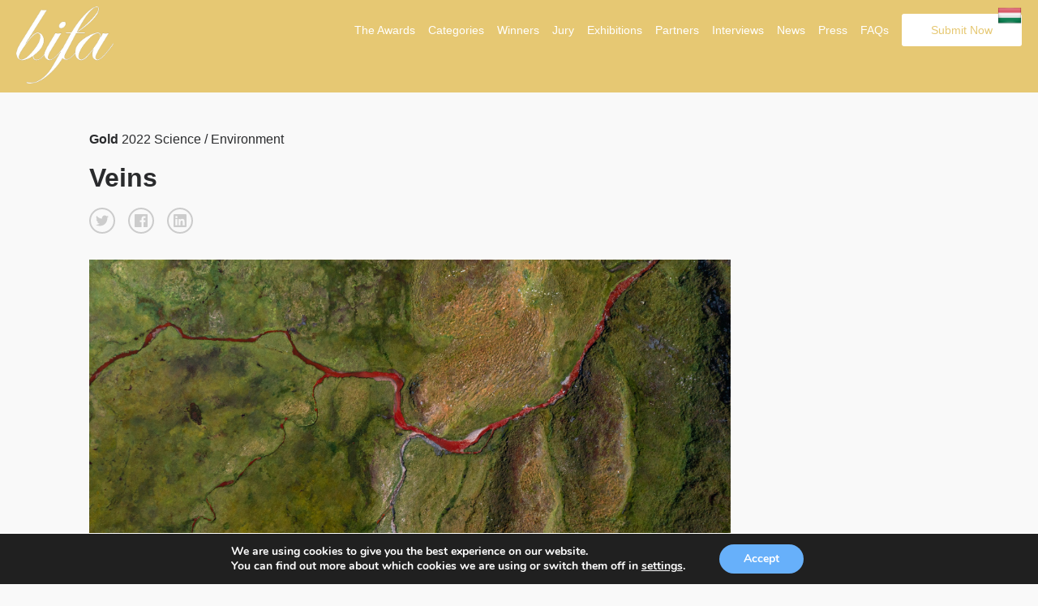

--- FILE ---
content_type: text/html; charset=UTF-8
request_url: https://budapestfotoawards.com/winners/country/2022/93-26040-22/?id=1718826353/?id=1720962125
body_size: 10178
content:

<!doctype html>
<html lang="en-US">
	<head>
		
		<!-- Global site tag (gtag.js) - Google Analytics -->
		<script async src="https://www.googletagmanager.com/gtag/js?id=UA-213188777-1"></script>
		<script>
		  window.dataLayer = window.dataLayer || [];
		  function gtag(){dataLayer.push(arguments);}
		  gtag('js', new Date());

		  gtag('config', 'UA-213188777-1');
		</script>

		
		<meta charset="utf-8">
		<link rel="alternate" href="https://budapestfotoawards.com" hreflang="en"/>
		<title>Gold Winner - Veins - Single Winner</title>
		<meta name="viewport" content="width=device-width, initial-scale=1">
		
				<meta name="description" content="The mission of the Budapest International Foto Awards is to recognize, reward and promotes talented photographers from around the world and exhibit their winning works in a gallery in Budapest." />
				
				<meta name="keywords" content="photography, photo awards, photography competition,  photography contest, photo contest, mifa, tifa, bifa, photo competition, budapest, hungary, cash prize, awards, trophy, foto, photo" />
		
		<meta property="og:url" content="https://budapestfotoawards.com/winners/country/2022/93-26040-22/?id=1718826353/?id=1720962125/?id=1769023971" />

        <meta property="og:image" content="https://s3.eu-west-3.amazonaws.com/budapestfotoawards/uploads/104140/93-26040-22/thumb/be3f2e5c65891d74dbf5af9a72aea7dc.jpg" />
        <meta property="og:title" content="Gold Winner - Veins "/>
        <meta property="og:description" content="While hiking in the Swiss Alps, I noticed a small river, rather hidden from view, that had a bright red color. I immediately went to look, and indeed the river was red. However, the color was not given by the water, which was perfectly transparent, but by the bottom of the river, covered with red algae, which made the scene impressive and somehow disturbing. I took a few pictures with the camera, but I immediately thought about how it would make that scene from above. So, I pulled the drone out of my backpack and took a few photos with it as well."/>
        <meta name="twitter:title" content="Gold Winner - Veins">
        <meta name="twitter:card" content="While hiking in the Swiss Alps, I noticed a small river, rather hidden from view, that had a bright red color. I immediately went to look, and indeed the river was red. However, the color was not given by the water, which was perfectly transparent, but by the bottom of the river, covered with red algae, which made the scene impressive and somehow disturbing. I took a few pictures with the camera, but I immediately thought about how it would make that scene from above. So, I pulled the drone out of my backpack and took a few photos with it as well."> 	

		<meta name='robots' content='max-image-preview:large' />
	<style>img:is([sizes="auto" i], [sizes^="auto," i]) { contain-intrinsic-size: 3000px 1500px }</style>
	<link rel='stylesheet' id='custom-styles-css' href='https://budapestfotoawards.com/wp/wp-content/themes/faculty/css/theme.css?ver=6.8.3' type='text/css' media='all' />
<link rel='stylesheet' id='sbi_styles-css' href='https://budapestfotoawards.com/wp/wp-content/plugins/instagram-feed/css/sbi-styles.min.css?ver=6.10.0' type='text/css' media='all' />
<link rel='stylesheet' id='wp-block-library-css' href='https://budapestfotoawards.com/wp/wp-includes/css/dist/block-library/style.min.css?ver=6.8.3' type='text/css' media='all' />
<style id='classic-theme-styles-inline-css' type='text/css'>
/*! This file is auto-generated */
.wp-block-button__link{color:#fff;background-color:#32373c;border-radius:9999px;box-shadow:none;text-decoration:none;padding:calc(.667em + 2px) calc(1.333em + 2px);font-size:1.125em}.wp-block-file__button{background:#32373c;color:#fff;text-decoration:none}
</style>
<style id='global-styles-inline-css' type='text/css'>
:root{--wp--preset--aspect-ratio--square: 1;--wp--preset--aspect-ratio--4-3: 4/3;--wp--preset--aspect-ratio--3-4: 3/4;--wp--preset--aspect-ratio--3-2: 3/2;--wp--preset--aspect-ratio--2-3: 2/3;--wp--preset--aspect-ratio--16-9: 16/9;--wp--preset--aspect-ratio--9-16: 9/16;--wp--preset--color--black: #000000;--wp--preset--color--cyan-bluish-gray: #abb8c3;--wp--preset--color--white: #ffffff;--wp--preset--color--pale-pink: #f78da7;--wp--preset--color--vivid-red: #cf2e2e;--wp--preset--color--luminous-vivid-orange: #ff6900;--wp--preset--color--luminous-vivid-amber: #fcb900;--wp--preset--color--light-green-cyan: #7bdcb5;--wp--preset--color--vivid-green-cyan: #00d084;--wp--preset--color--pale-cyan-blue: #8ed1fc;--wp--preset--color--vivid-cyan-blue: #0693e3;--wp--preset--color--vivid-purple: #9b51e0;--wp--preset--gradient--vivid-cyan-blue-to-vivid-purple: linear-gradient(135deg,rgba(6,147,227,1) 0%,rgb(155,81,224) 100%);--wp--preset--gradient--light-green-cyan-to-vivid-green-cyan: linear-gradient(135deg,rgb(122,220,180) 0%,rgb(0,208,130) 100%);--wp--preset--gradient--luminous-vivid-amber-to-luminous-vivid-orange: linear-gradient(135deg,rgba(252,185,0,1) 0%,rgba(255,105,0,1) 100%);--wp--preset--gradient--luminous-vivid-orange-to-vivid-red: linear-gradient(135deg,rgba(255,105,0,1) 0%,rgb(207,46,46) 100%);--wp--preset--gradient--very-light-gray-to-cyan-bluish-gray: linear-gradient(135deg,rgb(238,238,238) 0%,rgb(169,184,195) 100%);--wp--preset--gradient--cool-to-warm-spectrum: linear-gradient(135deg,rgb(74,234,220) 0%,rgb(151,120,209) 20%,rgb(207,42,186) 40%,rgb(238,44,130) 60%,rgb(251,105,98) 80%,rgb(254,248,76) 100%);--wp--preset--gradient--blush-light-purple: linear-gradient(135deg,rgb(255,206,236) 0%,rgb(152,150,240) 100%);--wp--preset--gradient--blush-bordeaux: linear-gradient(135deg,rgb(254,205,165) 0%,rgb(254,45,45) 50%,rgb(107,0,62) 100%);--wp--preset--gradient--luminous-dusk: linear-gradient(135deg,rgb(255,203,112) 0%,rgb(199,81,192) 50%,rgb(65,88,208) 100%);--wp--preset--gradient--pale-ocean: linear-gradient(135deg,rgb(255,245,203) 0%,rgb(182,227,212) 50%,rgb(51,167,181) 100%);--wp--preset--gradient--electric-grass: linear-gradient(135deg,rgb(202,248,128) 0%,rgb(113,206,126) 100%);--wp--preset--gradient--midnight: linear-gradient(135deg,rgb(2,3,129) 0%,rgb(40,116,252) 100%);--wp--preset--font-size--small: 13px;--wp--preset--font-size--medium: 20px;--wp--preset--font-size--large: 36px;--wp--preset--font-size--x-large: 42px;--wp--preset--spacing--20: 0.44rem;--wp--preset--spacing--30: 0.67rem;--wp--preset--spacing--40: 1rem;--wp--preset--spacing--50: 1.5rem;--wp--preset--spacing--60: 2.25rem;--wp--preset--spacing--70: 3.38rem;--wp--preset--spacing--80: 5.06rem;--wp--preset--shadow--natural: 6px 6px 9px rgba(0, 0, 0, 0.2);--wp--preset--shadow--deep: 12px 12px 50px rgba(0, 0, 0, 0.4);--wp--preset--shadow--sharp: 6px 6px 0px rgba(0, 0, 0, 0.2);--wp--preset--shadow--outlined: 6px 6px 0px -3px rgba(255, 255, 255, 1), 6px 6px rgba(0, 0, 0, 1);--wp--preset--shadow--crisp: 6px 6px 0px rgba(0, 0, 0, 1);}:where(.is-layout-flex){gap: 0.5em;}:where(.is-layout-grid){gap: 0.5em;}body .is-layout-flex{display: flex;}.is-layout-flex{flex-wrap: wrap;align-items: center;}.is-layout-flex > :is(*, div){margin: 0;}body .is-layout-grid{display: grid;}.is-layout-grid > :is(*, div){margin: 0;}:where(.wp-block-columns.is-layout-flex){gap: 2em;}:where(.wp-block-columns.is-layout-grid){gap: 2em;}:where(.wp-block-post-template.is-layout-flex){gap: 1.25em;}:where(.wp-block-post-template.is-layout-grid){gap: 1.25em;}.has-black-color{color: var(--wp--preset--color--black) !important;}.has-cyan-bluish-gray-color{color: var(--wp--preset--color--cyan-bluish-gray) !important;}.has-white-color{color: var(--wp--preset--color--white) !important;}.has-pale-pink-color{color: var(--wp--preset--color--pale-pink) !important;}.has-vivid-red-color{color: var(--wp--preset--color--vivid-red) !important;}.has-luminous-vivid-orange-color{color: var(--wp--preset--color--luminous-vivid-orange) !important;}.has-luminous-vivid-amber-color{color: var(--wp--preset--color--luminous-vivid-amber) !important;}.has-light-green-cyan-color{color: var(--wp--preset--color--light-green-cyan) !important;}.has-vivid-green-cyan-color{color: var(--wp--preset--color--vivid-green-cyan) !important;}.has-pale-cyan-blue-color{color: var(--wp--preset--color--pale-cyan-blue) !important;}.has-vivid-cyan-blue-color{color: var(--wp--preset--color--vivid-cyan-blue) !important;}.has-vivid-purple-color{color: var(--wp--preset--color--vivid-purple) !important;}.has-black-background-color{background-color: var(--wp--preset--color--black) !important;}.has-cyan-bluish-gray-background-color{background-color: var(--wp--preset--color--cyan-bluish-gray) !important;}.has-white-background-color{background-color: var(--wp--preset--color--white) !important;}.has-pale-pink-background-color{background-color: var(--wp--preset--color--pale-pink) !important;}.has-vivid-red-background-color{background-color: var(--wp--preset--color--vivid-red) !important;}.has-luminous-vivid-orange-background-color{background-color: var(--wp--preset--color--luminous-vivid-orange) !important;}.has-luminous-vivid-amber-background-color{background-color: var(--wp--preset--color--luminous-vivid-amber) !important;}.has-light-green-cyan-background-color{background-color: var(--wp--preset--color--light-green-cyan) !important;}.has-vivid-green-cyan-background-color{background-color: var(--wp--preset--color--vivid-green-cyan) !important;}.has-pale-cyan-blue-background-color{background-color: var(--wp--preset--color--pale-cyan-blue) !important;}.has-vivid-cyan-blue-background-color{background-color: var(--wp--preset--color--vivid-cyan-blue) !important;}.has-vivid-purple-background-color{background-color: var(--wp--preset--color--vivid-purple) !important;}.has-black-border-color{border-color: var(--wp--preset--color--black) !important;}.has-cyan-bluish-gray-border-color{border-color: var(--wp--preset--color--cyan-bluish-gray) !important;}.has-white-border-color{border-color: var(--wp--preset--color--white) !important;}.has-pale-pink-border-color{border-color: var(--wp--preset--color--pale-pink) !important;}.has-vivid-red-border-color{border-color: var(--wp--preset--color--vivid-red) !important;}.has-luminous-vivid-orange-border-color{border-color: var(--wp--preset--color--luminous-vivid-orange) !important;}.has-luminous-vivid-amber-border-color{border-color: var(--wp--preset--color--luminous-vivid-amber) !important;}.has-light-green-cyan-border-color{border-color: var(--wp--preset--color--light-green-cyan) !important;}.has-vivid-green-cyan-border-color{border-color: var(--wp--preset--color--vivid-green-cyan) !important;}.has-pale-cyan-blue-border-color{border-color: var(--wp--preset--color--pale-cyan-blue) !important;}.has-vivid-cyan-blue-border-color{border-color: var(--wp--preset--color--vivid-cyan-blue) !important;}.has-vivid-purple-border-color{border-color: var(--wp--preset--color--vivid-purple) !important;}.has-vivid-cyan-blue-to-vivid-purple-gradient-background{background: var(--wp--preset--gradient--vivid-cyan-blue-to-vivid-purple) !important;}.has-light-green-cyan-to-vivid-green-cyan-gradient-background{background: var(--wp--preset--gradient--light-green-cyan-to-vivid-green-cyan) !important;}.has-luminous-vivid-amber-to-luminous-vivid-orange-gradient-background{background: var(--wp--preset--gradient--luminous-vivid-amber-to-luminous-vivid-orange) !important;}.has-luminous-vivid-orange-to-vivid-red-gradient-background{background: var(--wp--preset--gradient--luminous-vivid-orange-to-vivid-red) !important;}.has-very-light-gray-to-cyan-bluish-gray-gradient-background{background: var(--wp--preset--gradient--very-light-gray-to-cyan-bluish-gray) !important;}.has-cool-to-warm-spectrum-gradient-background{background: var(--wp--preset--gradient--cool-to-warm-spectrum) !important;}.has-blush-light-purple-gradient-background{background: var(--wp--preset--gradient--blush-light-purple) !important;}.has-blush-bordeaux-gradient-background{background: var(--wp--preset--gradient--blush-bordeaux) !important;}.has-luminous-dusk-gradient-background{background: var(--wp--preset--gradient--luminous-dusk) !important;}.has-pale-ocean-gradient-background{background: var(--wp--preset--gradient--pale-ocean) !important;}.has-electric-grass-gradient-background{background: var(--wp--preset--gradient--electric-grass) !important;}.has-midnight-gradient-background{background: var(--wp--preset--gradient--midnight) !important;}.has-small-font-size{font-size: var(--wp--preset--font-size--small) !important;}.has-medium-font-size{font-size: var(--wp--preset--font-size--medium) !important;}.has-large-font-size{font-size: var(--wp--preset--font-size--large) !important;}.has-x-large-font-size{font-size: var(--wp--preset--font-size--x-large) !important;}
:where(.wp-block-post-template.is-layout-flex){gap: 1.25em;}:where(.wp-block-post-template.is-layout-grid){gap: 1.25em;}
:where(.wp-block-columns.is-layout-flex){gap: 2em;}:where(.wp-block-columns.is-layout-grid){gap: 2em;}
:root :where(.wp-block-pullquote){font-size: 1.5em;line-height: 1.6;}
</style>
<link rel='stylesheet' id='wpos-magnific-style-css' href='https://budapestfotoawards.com/wp/wp-content/plugins/meta-slider-and-carousel-with-lightbox/assets/css/magnific-popup.css?ver=2.0.7' type='text/css' media='all' />
<link rel='stylesheet' id='wpos-slick-style-css' href='https://budapestfotoawards.com/wp/wp-content/plugins/meta-slider-and-carousel-with-lightbox/assets/css/slick.css?ver=2.0.7' type='text/css' media='all' />
<link rel='stylesheet' id='wp-igsp-public-css-css' href='https://budapestfotoawards.com/wp/wp-content/plugins/meta-slider-and-carousel-with-lightbox/assets/css/wp-igsp-public.css?ver=2.0.7' type='text/css' media='all' />
<link rel='stylesheet' id='photoswipe-core-css-css' href='https://budapestfotoawards.com/wp/wp-content/plugins/photoswipe-masonry/photoswipe-dist/photoswipe.css?ver=6.8.3' type='text/css' media='all' />
<link rel='stylesheet' id='pswp-skin-css' href='https://budapestfotoawards.com/wp/wp-content/plugins/photoswipe-masonry/photoswipe-dist/default-skin/default-skin.css?ver=6.8.3' type='text/css' media='all' />
<link rel='stylesheet' id='wpos-font-awesome-css' href='https://budapestfotoawards.com/wp/wp-content/plugins/slider-and-carousel-plus-widget-for-instagram/assets/css/font-awesome.min.css?ver=1.9.3' type='text/css' media='all' />
<link rel='stylesheet' id='iscwp-public-css-css' href='https://budapestfotoawards.com/wp/wp-content/plugins/slider-and-carousel-plus-widget-for-instagram/assets/css/iscwp-public.css?ver=1.9.3' type='text/css' media='all' />
<link rel='stylesheet' id='wp-smart-crop-renderer-css' href='https://budapestfotoawards.com/wp/wp-content/plugins/wp-smartcrop/css/image-renderer.css?ver=2.0.10' type='text/css' media='all' />
<link rel='stylesheet' id='benefits-css' href='https://budapestfotoawards.com/wp/wp-content/themes/faculty/css/benefits.css?ver=6.8.3' type='text/css' media='all' />
<link rel='stylesheet' id='swiper-css' href='https://budapestfotoawards.com/wp/wp-content/themes/faculty/css/swiper.min.css?ver=6.8.3' type='text/css' media='all' />
<link rel='stylesheet' id='main-style-css' href='https://budapestfotoawards.com/wp/wp-content/themes/faculty/css/main.css?ver=6.8.3' type='text/css' media='all' />
<link rel='stylesheet' id='site-style-css' href='https://budapestfotoawards.com/wp/wp-content/themes/faculty/style.css?ver=6.8.3' type='text/css' media='all' />
<link rel='stylesheet' id='jquery-lazyloadxt-spinner-css-css' href='//budapestfotoawards.com/wp/wp-content/plugins/a3-lazy-load/assets/css/jquery.lazyloadxt.spinner.css?ver=6.8.3' type='text/css' media='all' />
<link rel='stylesheet' id='moove_gdpr_frontend-css' href='https://budapestfotoawards.com/wp/wp-content/plugins/gdpr-cookie-compliance/dist/styles/gdpr-main.css?ver=5.0.9' type='text/css' media='all' />
<style id='moove_gdpr_frontend-inline-css' type='text/css'>
#moove_gdpr_cookie_modal,#moove_gdpr_cookie_info_bar,.gdpr_cookie_settings_shortcode_content{font-family:&#039;Nunito&#039;,sans-serif}#moove_gdpr_save_popup_settings_button{background-color:#373737;color:#fff}#moove_gdpr_save_popup_settings_button:hover{background-color:#000}#moove_gdpr_cookie_info_bar .moove-gdpr-info-bar-container .moove-gdpr-info-bar-content a.mgbutton,#moove_gdpr_cookie_info_bar .moove-gdpr-info-bar-container .moove-gdpr-info-bar-content button.mgbutton{background-color:#67B0FA}#moove_gdpr_cookie_modal .moove-gdpr-modal-content .moove-gdpr-modal-footer-content .moove-gdpr-button-holder a.mgbutton,#moove_gdpr_cookie_modal .moove-gdpr-modal-content .moove-gdpr-modal-footer-content .moove-gdpr-button-holder button.mgbutton,.gdpr_cookie_settings_shortcode_content .gdpr-shr-button.button-green{background-color:#67B0FA;border-color:#67B0FA}#moove_gdpr_cookie_modal .moove-gdpr-modal-content .moove-gdpr-modal-footer-content .moove-gdpr-button-holder a.mgbutton:hover,#moove_gdpr_cookie_modal .moove-gdpr-modal-content .moove-gdpr-modal-footer-content .moove-gdpr-button-holder button.mgbutton:hover,.gdpr_cookie_settings_shortcode_content .gdpr-shr-button.button-green:hover{background-color:#fff;color:#67B0FA}#moove_gdpr_cookie_modal .moove-gdpr-modal-content .moove-gdpr-modal-close i,#moove_gdpr_cookie_modal .moove-gdpr-modal-content .moove-gdpr-modal-close span.gdpr-icon{background-color:#67B0FA;border:1px solid #67B0FA}#moove_gdpr_cookie_info_bar span.moove-gdpr-infobar-allow-all.focus-g,#moove_gdpr_cookie_info_bar span.moove-gdpr-infobar-allow-all:focus,#moove_gdpr_cookie_info_bar button.moove-gdpr-infobar-allow-all.focus-g,#moove_gdpr_cookie_info_bar button.moove-gdpr-infobar-allow-all:focus,#moove_gdpr_cookie_info_bar span.moove-gdpr-infobar-reject-btn.focus-g,#moove_gdpr_cookie_info_bar span.moove-gdpr-infobar-reject-btn:focus,#moove_gdpr_cookie_info_bar button.moove-gdpr-infobar-reject-btn.focus-g,#moove_gdpr_cookie_info_bar button.moove-gdpr-infobar-reject-btn:focus,#moove_gdpr_cookie_info_bar span.change-settings-button.focus-g,#moove_gdpr_cookie_info_bar span.change-settings-button:focus,#moove_gdpr_cookie_info_bar button.change-settings-button.focus-g,#moove_gdpr_cookie_info_bar button.change-settings-button:focus{-webkit-box-shadow:0 0 1px 3px #67B0FA;-moz-box-shadow:0 0 1px 3px #67B0FA;box-shadow:0 0 1px 3px #67B0FA}#moove_gdpr_cookie_modal .moove-gdpr-modal-content .moove-gdpr-modal-close i:hover,#moove_gdpr_cookie_modal .moove-gdpr-modal-content .moove-gdpr-modal-close span.gdpr-icon:hover,#moove_gdpr_cookie_info_bar span[data-href]>u.change-settings-button{color:#67B0FA}#moove_gdpr_cookie_modal .moove-gdpr-modal-content .moove-gdpr-modal-left-content #moove-gdpr-menu li.menu-item-selected a span.gdpr-icon,#moove_gdpr_cookie_modal .moove-gdpr-modal-content .moove-gdpr-modal-left-content #moove-gdpr-menu li.menu-item-selected button span.gdpr-icon{color:inherit}#moove_gdpr_cookie_modal .moove-gdpr-modal-content .moove-gdpr-modal-left-content #moove-gdpr-menu li a span.gdpr-icon,#moove_gdpr_cookie_modal .moove-gdpr-modal-content .moove-gdpr-modal-left-content #moove-gdpr-menu li button span.gdpr-icon{color:inherit}#moove_gdpr_cookie_modal .gdpr-acc-link{line-height:0;font-size:0;color:transparent;position:absolute}#moove_gdpr_cookie_modal .moove-gdpr-modal-content .moove-gdpr-modal-close:hover i,#moove_gdpr_cookie_modal .moove-gdpr-modal-content .moove-gdpr-modal-left-content #moove-gdpr-menu li a,#moove_gdpr_cookie_modal .moove-gdpr-modal-content .moove-gdpr-modal-left-content #moove-gdpr-menu li button,#moove_gdpr_cookie_modal .moove-gdpr-modal-content .moove-gdpr-modal-left-content #moove-gdpr-menu li button i,#moove_gdpr_cookie_modal .moove-gdpr-modal-content .moove-gdpr-modal-left-content #moove-gdpr-menu li a i,#moove_gdpr_cookie_modal .moove-gdpr-modal-content .moove-gdpr-tab-main .moove-gdpr-tab-main-content a:hover,#moove_gdpr_cookie_info_bar.moove-gdpr-dark-scheme .moove-gdpr-info-bar-container .moove-gdpr-info-bar-content a.mgbutton:hover,#moove_gdpr_cookie_info_bar.moove-gdpr-dark-scheme .moove-gdpr-info-bar-container .moove-gdpr-info-bar-content button.mgbutton:hover,#moove_gdpr_cookie_info_bar.moove-gdpr-dark-scheme .moove-gdpr-info-bar-container .moove-gdpr-info-bar-content a:hover,#moove_gdpr_cookie_info_bar.moove-gdpr-dark-scheme .moove-gdpr-info-bar-container .moove-gdpr-info-bar-content button:hover,#moove_gdpr_cookie_info_bar.moove-gdpr-dark-scheme .moove-gdpr-info-bar-container .moove-gdpr-info-bar-content span.change-settings-button:hover,#moove_gdpr_cookie_info_bar.moove-gdpr-dark-scheme .moove-gdpr-info-bar-container .moove-gdpr-info-bar-content button.change-settings-button:hover,#moove_gdpr_cookie_info_bar.moove-gdpr-dark-scheme .moove-gdpr-info-bar-container .moove-gdpr-info-bar-content u.change-settings-button:hover,#moove_gdpr_cookie_info_bar span[data-href]>u.change-settings-button,#moove_gdpr_cookie_info_bar.moove-gdpr-dark-scheme .moove-gdpr-info-bar-container .moove-gdpr-info-bar-content a.mgbutton.focus-g,#moove_gdpr_cookie_info_bar.moove-gdpr-dark-scheme .moove-gdpr-info-bar-container .moove-gdpr-info-bar-content button.mgbutton.focus-g,#moove_gdpr_cookie_info_bar.moove-gdpr-dark-scheme .moove-gdpr-info-bar-container .moove-gdpr-info-bar-content a.focus-g,#moove_gdpr_cookie_info_bar.moove-gdpr-dark-scheme .moove-gdpr-info-bar-container .moove-gdpr-info-bar-content button.focus-g,#moove_gdpr_cookie_info_bar.moove-gdpr-dark-scheme .moove-gdpr-info-bar-container .moove-gdpr-info-bar-content a.mgbutton:focus,#moove_gdpr_cookie_info_bar.moove-gdpr-dark-scheme .moove-gdpr-info-bar-container .moove-gdpr-info-bar-content button.mgbutton:focus,#moove_gdpr_cookie_info_bar.moove-gdpr-dark-scheme .moove-gdpr-info-bar-container .moove-gdpr-info-bar-content a:focus,#moove_gdpr_cookie_info_bar.moove-gdpr-dark-scheme .moove-gdpr-info-bar-container .moove-gdpr-info-bar-content button:focus,#moove_gdpr_cookie_info_bar.moove-gdpr-dark-scheme .moove-gdpr-info-bar-container .moove-gdpr-info-bar-content span.change-settings-button.focus-g,span.change-settings-button:focus,button.change-settings-button.focus-g,button.change-settings-button:focus,#moove_gdpr_cookie_info_bar.moove-gdpr-dark-scheme .moove-gdpr-info-bar-container .moove-gdpr-info-bar-content u.change-settings-button.focus-g,#moove_gdpr_cookie_info_bar.moove-gdpr-dark-scheme .moove-gdpr-info-bar-container .moove-gdpr-info-bar-content u.change-settings-button:focus{color:#67B0FA}#moove_gdpr_cookie_modal .moove-gdpr-branding.focus-g span,#moove_gdpr_cookie_modal .moove-gdpr-modal-content .moove-gdpr-tab-main a.focus-g,#moove_gdpr_cookie_modal .moove-gdpr-modal-content .moove-gdpr-tab-main .gdpr-cd-details-toggle.focus-g{color:#67B0FA}#moove_gdpr_cookie_modal.gdpr_lightbox-hide{display:none}
</style>
<script type="text/javascript" src="https://budapestfotoawards.com/wp/wp-includes/js/jquery/jquery.min.js?ver=3.7.1" id="jquery-core-js"></script>
<script type="text/javascript" src="https://budapestfotoawards.com/wp/wp-includes/js/jquery/jquery-migrate.min.js?ver=3.4.1" id="jquery-migrate-js"></script>
<script type="text/javascript" src="https://budapestfotoawards.com/wp/wp-content/plugins/photoswipe-masonry/photoswipe-dist/photoswipe.min.js?ver=6.8.3" id="photoswipe-js"></script>
<script type="text/javascript" src="https://budapestfotoawards.com/wp/wp-content/plugins/photoswipe-masonry/photoswipe-masonry.js?ver=6.8.3" id="photoswipe-masonry-js-js"></script>
<script type="text/javascript" src="https://budapestfotoawards.com/wp/wp-content/plugins/photoswipe-masonry/photoswipe-dist/photoswipe-ui-default.min.js?ver=6.8.3" id="photoswipe-ui-default-js"></script>
<script type="text/javascript" src="https://budapestfotoawards.com/wp/wp-content/plugins/photoswipe-masonry/masonry.pkgd.min.js?ver=6.8.3" id="photoswipe-masonry-js"></script>
<script type="text/javascript" src="https://budapestfotoawards.com/wp/wp-content/plugins/photoswipe-masonry/imagesloaded.pkgd.min.js?ver=6.8.3" id="photoswipe-imagesloaded-js"></script>
<link rel="https://api.w.org/" href="https://budapestfotoawards.com/wp-json/" /><link rel="alternate" title="JSON" type="application/json" href="https://budapestfotoawards.com/wp-json/wp/v2/pages/1410" /><link rel="EditURI" type="application/rsd+xml" title="RSD" href="https://budapestfotoawards.com/wp/xmlrpc.php?rsd" />
<meta name="generator" content="WordPress 6.8.3" />
<link rel="canonical" href="https://budapestfotoawards.com/winners/single-winner/" />
<link rel='shortlink' href='https://budapestfotoawards.com/?p=1410' />
<link rel="alternate" title="oEmbed (JSON)" type="application/json+oembed" href="https://budapestfotoawards.com/wp-json/oembed/1.0/embed?url=https%3A%2F%2Fbudapestfotoawards.com%2Fwinners%2Fsingle-winner%2F" />
<link rel="alternate" title="oEmbed (XML)" type="text/xml+oembed" href="https://budapestfotoawards.com/wp-json/oembed/1.0/embed?url=https%3A%2F%2Fbudapestfotoawards.com%2Fwinners%2Fsingle-winner%2F&#038;format=xml" />
<noscript><style>.vce-row-container .vcv-lozad {display: none}</style></noscript><meta name="generator" content="Powered by Visual Composer Website Builder - fast and easy-to-use drag and drop visual editor for WordPress."/><link rel="icon" href="https://budapestfotoawards.com/wp/wp-content/uploads/2019/01/cropped-BIFA-logo-golod-site-id-32x32.png" sizes="32x32" />
<link rel="icon" href="https://budapestfotoawards.com/wp/wp-content/uploads/2019/01/cropped-BIFA-logo-golod-site-id-192x192.png" sizes="192x192" />
<link rel="apple-touch-icon" href="https://budapestfotoawards.com/wp/wp-content/uploads/2019/01/cropped-BIFA-logo-golod-site-id-180x180.png" />
<meta name="msapplication-TileImage" content="https://budapestfotoawards.com/wp/wp-content/uploads/2019/01/cropped-BIFA-logo-golod-site-id-270x270.png" />
		<style type="text/css" id="wp-custom-css">
			.interviews-template-default .hero {
	height: auto;
}

.interviews-template-default .hero .bg-img.loaded,
.interviews-template-default .hero-img .img-holder {
	position: relative;
	top: initial;
	bottom: initial;
	right: initial;
	left: initial;
}


.interviews-template-default .hero-img .img-holder img {
    width: 100%;
    height: auto;
}

.home .winners .pic {
	padding-top: unset;
	overflow: visible;
}

.home .winners .pic .img-holder {
	position: relative;
}		</style>
			</head>
	<body class="wp-singular page-template page-template-template_single_winner page-template-template_single_winner-php page page-id-1410 page-child parent-pageid-1407 wp-theme-faculty vcwb">

			
		<header class="main-header">
        
        	<a class="flag-link" href="https://budapestfotoawards.com/a-versenyrol-bifa/">
            	<img src="https://budapestfotoawards.com/wp/wp-content/uploads/2019/09/flag-hungary.png" alt="Hungary flag" />
            </a>

			<div class="sw wide">

				<div class="grid grid-center">

					<div class="grid-cell grid-1-3">
 
						
							<a class="logo-holder" href="https://budapestfotoawards.com" title=" &raquo; Single Winner">
								<img src="https://budapestfotoawards.com/wp/wp-content/uploads/2019/02/logo.png" alt="Logo" class="logo">
							</a>
	
					</div>

					<div class="grid-cell">

						<nav>

							<div class="menu-main-header-nav-container"><ul id="menu-main-header-nav" class="menu"><li><a href="https://budapestfotoawards.com/prize/">The Awards</a></li>
<li><a href="https://budapestfotoawards.com/prize/categories/">Categories</a></li>
<li><a href="https://budapestfotoawards.com/winners/bifa/2025">Winners</a></li>
<li><a href="https://budapestfotoawards.com/jury/">Jury</a></li>
<li><a href="#">Exhibitions</a>
<ul>
	<li><a href="https://budapestfotoawards.com/exhibition/">Past Exhibitions</a></li>
</ul>
</li>
<li><a href="https://budapestfotoawards.com/partners-page/">Partners</a></li>
<li><a href="https://budapestfotoawards.com/interviews/">Interviews</a></li>
<li><a href="https://budapestfotoawards.com/news-events/">News</a></li>
<li><a href="https://budapestfotoawards.com/press/">Press</a></li>
<li><a href="https://budapestfotoawards.com/faqs/">FAQs</a></li>
<li><a href="https://budapestfotoawards.com/submit/">Submit Now</a></li>
</ul></div>
						</nav>

					</div>

				</div>

			</div>

			<div class="mobile">

				<span></span>
				<span></span>
				<span></span>

			</div>

		</header>
<div id="single-winner">

	<section>

		<div class="page">

			<div class="sw">

				<div class="grid grid-gutters">

					<div class="grid-cell">

						<span class="prize">Gold</span> <span class="cat">2022 Science  / Environment  </span>
						

						<h1 class="pop">Veins</h1>
							
						<div class="socialshares" data-title="Gold Winner - Veins" data-text="Gold Winner - Veins">

						  <div class="socialshares-twitter"></div>
						  <div class="socialshares-facebook"></div>
						  <div class="socialshares-linkedin"></div>

						</div>
						
						<div class="winner-main-image">

							<img src="https://budapestfotoawards.com/wp/wp-content/themes/faculty/images/shim.png" data-src="https://s3.eu-west-3.amazonaws.com/budapestfotoawards/uploads/104140/93-26040-22/full/be3f2e5c65891d74dbf5af9a72aea7dc.jpg">

						</div>
						
						<ul class="prize-details">
							
							

	                        	
	                          	<li class="grid">
	
	                                <div class="grid-cell grid-1-5">Photographer</div>

	                            
	                                <div class="grid-cell"><strong>Nico Valsangiacomo</strong></div>
	
	                                

	                            </li>
	
	                        
	  					    	
	                        	
	                            <li class="grid">
	
	                                <div class="grid-cell grid-1-5">Prize</div>
                                
                                
	                                <div class="grid-cell"><strong>Gold</span> in <span class="cat">Science  / Environment  </strong></div>     	
	
                                
	                            </li>
	
	                        	
	                        	                        
	                        	                        
	                        
	                                            
                    	</ul>

						<p>While hiking in the Swiss Alps, I noticed a small river, rather hidden from view, that had a bright red color. I immediately went to look, and indeed the river was red. However, the color was not given by the water, which was perfectly transparent, but by the bottom of the river, covered with red algae, which made the scene impressive and somehow disturbing. I took a few pictures with the camera, but I immediately thought about how it would make that scene from above. So, I pulled the drone out of my backpack and took a few photos with it as well.</p>

						<p></p>

						<div class="winner-images">

							
						</div>

					</div>

					<div class="grid-cell grid-1-4">

						<div class="sidebar">

							

						</div>

					</div>

				</div>

			</div>

		</div>

	</section>

</div>

		<footer>
			
			<div class="sw footer-wrap">

				<div class="grid grid-gutters">

					<div class="grid-cell grid">

						
							<p>Budapest International Foto Awards<a href="http://farmanigroup.com"><img loading="lazy" decoding="async" class="lazy lazy-hidden wp-image-2714 size-full alignleft" style="width: 200px!important" src="//budapestfotoawards.com/wp/wp-content/plugins/a3-lazy-load/assets/images/lazy_placeholder.gif" data-lazy-type="image" data-src="https://budapestfotoawards.com/wp/wp-content/uploads/2019/01/FG-Logo-2018-sm.png" alt="" width="200" height="54" /><noscript><img loading="lazy" decoding="async" class="wp-image-2714 size-full alignleft" style="width: 200px!important" src="https://budapestfotoawards.com/wp/wp-content/uploads/2019/01/FG-Logo-2018-sm.png" alt="" width="200" height="54" /></noscript></a></p>

						
					</div>

					<div class="grid-cell grid-1-4">

						
							<div class="menu-footer-nav-container"><ul id="menu-footer-nav"><li><a href="https://budapestfotoawards.com/about/">About BIFA</a></li>
<li><a href="https://budapestfotoawards.com/faqs/">FAQs</a></li>
<li><a href="https://budapestfotoawards.com/contact/">Contact Us</a></li>
<li><a href="https://budapestfotoawards.com/privacy-policy/">Privacy Policy &#038; Personal Data</a></li>
<li><a href="https://budapestfotoawards.com/terms/">Terms &#038; Conditions</a></li>
</ul></div>
						
					</div>

					<div class="grid-cell grid-1-4">

						
							<div class="menu-social-menu-container"><ul id="menu-social-menu"><li><a href="https://www.facebook.com/budapestfotoawards/">Facebook</a></li>
<li><a href="https://www.instagram.com/budapestfotoawards/">Instagram</a></li>
<li><a href="https://hu.pinterest.com/budapestfotoawards/_created/">Pinterest</a></li>
</ul></div>
						
					</div>

				</div>

			</div>

			<div id="colophon">

				<div class="sw-copyright">

					&copy; 2026 Budapest Foto Awards
				</div>

			</div>

		</footer>
		
		<style>
		    /* Meta Gallery Carousel styles override */
            .msacwl-gallery-slider button.slick-next, .msacwl-gallery-carousel button.slick-next, .msacwl-gallery-slider button.slick-prev, .msacwl-gallery-carousel button.slick-prev,
            .msacwl-gallery-carousel button.slick-prev:focus,
            .msacwl-gallery-carousel button.slick-next:focus,
            .msacwl-gallery-slider button.slick-prev:focus, 
            .msacwl-gallery-slider button.slick-next:focus {
                background-color: #0099CC!important;
                -webkit-transition: background-color 0.3s ease-out;
                  -moz-transition: background-color 0.3s ease-out;
                  -o-transition: background-color 0.3s ease-out;
                  transition: background-color 0.3s ease-out;
            }
            .msacwl-gallery-slider button.slick-prev:hover, 
            .msacwl-gallery-carousel button.slick-prev:hover, 
            .msacwl-gallery-slider button.slick-next:hover,
            .msacwl-gallery-carousel button.slick-next:hover {
                background-color: #474443!important;
            }
            .homeCarousel{
                margin: 40px auto;
            }
            section.winners .msacwl-slide img.attachment-full, section.winners .msacwl-carousel-slide img.attachment-large, section.winners .slick-initialized .slick-slide{
                min-height: 390px;
            }
            .msacwl-slide img.attachment-full, .msacwl-carousel-slide img.attachment-large, .slick-initialized .slick-slide {
                min-height: 340px;
            }
            .msacwl-gallery-caption{
                height: 70px;
            }
		</style>
		


		<script type="speculationrules">
{"prefetch":[{"source":"document","where":{"and":[{"href_matches":"\/*"},{"not":{"href_matches":["\/wp\/wp-*.php","\/wp\/wp-admin\/*","\/wp\/wp-content\/uploads\/*","\/wp\/wp-content\/*","\/wp\/wp-content\/plugins\/*","\/wp\/wp-content\/themes\/faculty\/*","\/*\\?(.+)"]}},{"not":{"selector_matches":"a[rel~=\"nofollow\"]"}},{"not":{"selector_matches":".no-prefetch, .no-prefetch a"}}]},"eagerness":"conservative"}]}
</script>
<script>
var ajaxurl = 'https://budapestfotoawards.com/wp/wp-admin/admin-ajax.php';
</script>
<script type='text/javascript'>
var fc_JS=document.createElement('script');
fc_JS.type='text/javascript';
fc_JS.src='https://wchat.freshchat.com/js/widget.js?t='+Date.now();
(document.body?document.body:document.getElementsByTagName('head')[0]).appendChild(fc_JS); 
window.fcSettings = { token:'d28c886f-6b22-4bb2-a6d3-0b4f74cbf330', host : 'https://wchat.freshchat.com',  siteId: "BIFA_WEBSITE", 
faqTags : {
    // Array of Tags
    tags : ['bifa'],
    //For articles, the below value should be article.
    //For article category, the below value should be category.
    filterType:'category' //Or filterType: 'article'
  },
config: {
      headerProperty: {
        appName: 'Budapest Foto Awards',
        appLogo: 'https://budapestfotoawards.com/wp/wp-content/uploads/2021/06/bifa-logo.png',
        backgroundColor: '#e6c873',
        foregroundColor: '#FFFFFF', 
}}};
</script>
<!-- Root element of PhotoSwipe. Must have class pswp. -->
<div class="pswp" tabindex="-1" role="dialog" aria-hidden="true">

<!-- Background of PhotoSwipe.
    Its a separate element, as animating opacity is faster than rgba(). -->
<div class="pswp__bg"></div>

<!-- Slides wrapper with overflow:hidden. -->
<div class="pswp__scroll-wrap">

    <!-- Container that holds slides.
            PhotoSwipe keeps only 3 slides in DOM to save memory. -->
    <div class="pswp__container">
        <!-- dont modify these 3 pswp__item elements, data is added later on -->
        <div class="pswp__item"></div>
        <div class="pswp__item"></div>
        <div class="pswp__item"></div>
    </div>

    <!-- Default (PhotoSwipeUI_Default) interface on top of sliding area. Can be changed. -->
    <div class="pswp__ui pswp__ui--hidden">
        <div class="pswp__top-bar">

            <!--  Controls are self-explanatory. Order can be changed. -->

            <div class="pswp__counter"></div>

            <button class="pswp__button pswp__button--close" title="Close (Esc)"></button>

            <button class="pswp__button pswp__button--share" title="Share"></button>

            <button class="pswp__button pswp__button--fs" title="Toggle fullscreen"></button>

            <button class="pswp__button pswp__button--zoom" title="Zoom in/out"></button>

            <!-- Preloader demo http://codepen.io/dimsemenov/pen/yyBWoR -->
            <!-- element will get class pswp__preloader--active when preloader is running -->
            <div class="pswp__preloader">
                <div class="pswp__preloader__icn">
                <div class="pswp__preloader__cut">
                    <div class="pswp__preloader__donut"></div>
                </div>
                </div>
            </div>
        </div>

        <div class="pswp__share-modal pswp__share-modal--hidden pswp__single-tap">
            <div class="pswp__share-tooltip"></div>
        </div>

        <button class="pswp__button pswp__button--arrow--left" title="Previous (arrow left)">
        </button>

        <button class="pswp__button pswp__button--arrow--right" title="Next (arrow right)">
        </button>

        <div class="pswp__caption">
            <div class="pswp__caption__center"></div>
        </div>

    </div>

</div>

</div>	<!--copyscapeskip-->
	<aside id="moove_gdpr_cookie_info_bar" class="moove-gdpr-info-bar-hidden moove-gdpr-align-center moove-gdpr-dark-scheme gdpr_infobar_postion_bottom" aria-label="GDPR Cookie Banner" style="display: none;">
	<div class="moove-gdpr-info-bar-container">
		<div class="moove-gdpr-info-bar-content">
		
<div class="moove-gdpr-cookie-notice">
  <p>We are using cookies to give you the best experience on our website.</p>
<p>You can find out more about which cookies we are using or switch them off in <button  aria-haspopup="true" data-href="#moove_gdpr_cookie_modal" class="change-settings-button">settings</button>.</p>
</div>
<!--  .moove-gdpr-cookie-notice -->
		
<div class="moove-gdpr-button-holder">
			<button class="mgbutton moove-gdpr-infobar-allow-all gdpr-fbo-0" aria-label="Accept" >Accept</button>
		</div>
<!--  .button-container -->
		</div>
		<!-- moove-gdpr-info-bar-content -->
	</div>
	<!-- moove-gdpr-info-bar-container -->
	</aside>
	<!-- #moove_gdpr_cookie_info_bar -->
	<!--/copyscapeskip-->
<!-- Instagram Feed JS -->
<script type="text/javascript">
var sbiajaxurl = "https://budapestfotoawards.com/wp/wp-admin/admin-ajax.php";
</script>
<script type="text/javascript" id="jquery.wp-smartcrop-js-extra">
/* <![CDATA[ */
var wpsmartcrop_options = {"focus_mode":"power-lines"};
/* ]]> */
</script>
<script type="text/javascript" src="https://budapestfotoawards.com/wp/wp-content/plugins/wp-smartcrop/js/jquery.wp-smartcrop.min.js?ver=2.0.10" id="jquery.wp-smartcrop-js"></script>
<script type="text/javascript" src="https://budapestfotoawards.com/wp/wp-content/themes/faculty/js/vendor.js?ver=6.8.3" id="vendor-js"></script>
<script type="text/javascript" src="https://budapestfotoawards.com/wp/wp-content/themes/faculty/js/swiper.min.js?ver=6.8.3" id="swiper-js"></script>
<script type="text/javascript" src="https://budapestfotoawards.com/wp/wp-content/themes/faculty/js/app.js?ver=6.8.3" id="app-js"></script>
<script type="text/javascript" id="jquery-lazyloadxt-js-extra">
/* <![CDATA[ */
var a3_lazyload_params = {"apply_images":"1","apply_videos":"1"};
/* ]]> */
</script>
<script type="text/javascript" src="//budapestfotoawards.com/wp/wp-content/plugins/a3-lazy-load/assets/js/jquery.lazyloadxt.extra.min.js?ver=2.7.6" id="jquery-lazyloadxt-js"></script>
<script type="text/javascript" src="//budapestfotoawards.com/wp/wp-content/plugins/a3-lazy-load/assets/js/jquery.lazyloadxt.srcset.min.js?ver=2.7.6" id="jquery-lazyloadxt-srcset-js"></script>
<script type="text/javascript" id="jquery-lazyloadxt-extend-js-extra">
/* <![CDATA[ */
var a3_lazyload_extend_params = {"edgeY":"0","horizontal_container_classnames":""};
/* ]]> */
</script>
<script type="text/javascript" src="//budapestfotoawards.com/wp/wp-content/plugins/a3-lazy-load/assets/js/jquery.lazyloadxt.extend.js?ver=2.7.6" id="jquery-lazyloadxt-extend-js"></script>
<script type="text/javascript" id="moove_gdpr_frontend-js-extra">
/* <![CDATA[ */
var moove_frontend_gdpr_scripts = {"ajaxurl":"https:\/\/budapestfotoawards.com\/wp\/wp-admin\/admin-ajax.php","post_id":"1410","plugin_dir":"https:\/\/budapestfotoawards.com\/wp\/wp-content\/plugins\/gdpr-cookie-compliance","show_icons":"all","is_page":"1","ajax_cookie_removal":"false","strict_init":"2","enabled_default":{"strict":1,"third_party":0,"advanced":0,"performance":0,"preference":0},"geo_location":"false","force_reload":"false","is_single":"","hide_save_btn":"false","current_user":"0","cookie_expiration":"365","script_delay":"2000","close_btn_action":"1","close_btn_rdr":"","scripts_defined":"{\"cache\":true,\"header\":\"\",\"body\":\"\",\"footer\":\"\",\"thirdparty\":{\"header\":\"\",\"body\":\"\",\"footer\":\"\"},\"strict\":{\"header\":\"\",\"body\":\"\",\"footer\":\"\"},\"advanced\":{\"header\":\"\",\"body\":\"\",\"footer\":\"\"}}","gdpr_scor":"true","wp_lang":"","wp_consent_api":"false","gdpr_nonce":"aae75d60ae"};
/* ]]> */
</script>
<script type="text/javascript" src="https://budapestfotoawards.com/wp/wp-content/plugins/gdpr-cookie-compliance/dist/scripts/main.js?ver=5.0.9" id="moove_gdpr_frontend-js"></script>
<script type="text/javascript" id="moove_gdpr_frontend-js-after">
/* <![CDATA[ */
var gdpr_consent__strict = "false"
var gdpr_consent__thirdparty = "false"
var gdpr_consent__advanced = "false"
var gdpr_consent__performance = "false"
var gdpr_consent__preference = "false"
var gdpr_consent__cookies = ""
/* ]]> */
</script>

    
	<!--copyscapeskip-->
	<!-- V1 -->
	<dialog id="moove_gdpr_cookie_modal" class="gdpr_lightbox-hide" aria-modal="true" aria-label="GDPR Settings Screen">
	<div class="moove-gdpr-modal-content moove-clearfix logo-position-left moove_gdpr_modal_theme_v1">
		    
		<button class="moove-gdpr-modal-close" autofocus aria-label="Close GDPR Cookie Settings">
			<span class="gdpr-sr-only">Close GDPR Cookie Settings</span>
			<span class="gdpr-icon moovegdpr-arrow-close"></span>
		</button>
				<div class="moove-gdpr-modal-left-content">
		
<div class="moove-gdpr-company-logo-holder">
	<img src="https://www.tokyofotoawards.jp/wp/wp-content/uploads/2017/11/TIFA-SVG-black-1.svg" alt="BIFA"     class="img-responsive" />
</div>
<!--  .moove-gdpr-company-logo-holder -->
		<ul id="moove-gdpr-menu">
			
<li class="menu-item-on menu-item-privacy_overview menu-item-selected">
	<button data-href="#privacy_overview" class="moove-gdpr-tab-nav" aria-label="Privacy Overview">
	<span class="gdpr-nav-tab-title">Privacy Overview</span>
	</button>
</li>

	<li class="menu-item-strict-necessary-cookies menu-item-off">
	<button data-href="#strict-necessary-cookies" class="moove-gdpr-tab-nav" aria-label="Strictly Necessary Cookies">
		<span class="gdpr-nav-tab-title">Strictly Necessary Cookies</span>
	</button>
	</li>





	<li class="menu-item-moreinfo menu-item-off">
	<button data-href="#cookie_policy_modal" class="moove-gdpr-tab-nav" aria-label="Cookie Policy">
		<span class="gdpr-nav-tab-title">Cookie Policy</span>
	</button>
	</li>
		</ul>
		
<div class="moove-gdpr-branding-cnt">
			<a href="https://wordpress.org/plugins/gdpr-cookie-compliance/" rel="noopener noreferrer" target="_blank" class='moove-gdpr-branding'>Powered by&nbsp; <span>GDPR Cookie Compliance</span></a>
		</div>
<!--  .moove-gdpr-branding -->
		</div>
		<!--  .moove-gdpr-modal-left-content -->
		<div class="moove-gdpr-modal-right-content">
		<div class="moove-gdpr-modal-title">
			 
		</div>
		<!-- .moove-gdpr-modal-ritle -->
		<div class="main-modal-content">

			<div class="moove-gdpr-tab-content">
			
<div id="privacy_overview" class="moove-gdpr-tab-main">
		<span class="tab-title">Privacy Overview</span>
		<div class="moove-gdpr-tab-main-content">
	<p>This website uses cookies so that we can provide you with the best user experience possible. Cookie information is stored in your browser and performs functions such as recognising you when you return to our website and helping our team to understand which sections of the website you find most interesting and useful.</p>
		</div>
	<!--  .moove-gdpr-tab-main-content -->

</div>
<!-- #privacy_overview -->
			
  <div id="strict-necessary-cookies" class="moove-gdpr-tab-main" style="display:none">
    <span class="tab-title">Strictly Necessary Cookies</span>
    <div class="moove-gdpr-tab-main-content">
      <p>Strictly Necessary Cookie should be enabled at all times so that we can save your preferences for cookie settings.</p>
      <div class="moove-gdpr-status-bar ">
        <div class="gdpr-cc-form-wrap">
          <div class="gdpr-cc-form-fieldset">
            <label class="cookie-switch" for="moove_gdpr_strict_cookies">    
              <span class="gdpr-sr-only">Enable or Disable Cookies</span>        
              <input type="checkbox" aria-label="Strictly Necessary Cookies"  value="check" name="moove_gdpr_strict_cookies" id="moove_gdpr_strict_cookies">
              <span class="cookie-slider cookie-round gdpr-sr" data-text-enable="Enabled" data-text-disabled="Disabled">
                <span class="gdpr-sr-label">
                  <span class="gdpr-sr-enable">Enabled</span>
                  <span class="gdpr-sr-disable">Disabled</span>
                </span>
              </span>
            </label>
          </div>
          <!-- .gdpr-cc-form-fieldset -->
        </div>
        <!-- .gdpr-cc-form-wrap -->
      </div>
      <!-- .moove-gdpr-status-bar -->
                                              
    </div>
    <!--  .moove-gdpr-tab-main-content -->
  </div>
  <!-- #strict-necesarry-cookies -->
			
			
									
	<div id="cookie_policy_modal" class="moove-gdpr-tab-main" style="display:none">
	<span class="tab-title">Cookie Policy</span>
	<div class="moove-gdpr-tab-main-content">
		<p>More information about our <a href="http://www.tokyofotoawards.jp/privacy-policy/" target="_blank" rel="noopener">Privacy and cookie Policy</a></p>
		 
	</div>
	<!--  .moove-gdpr-tab-main-content -->
	</div>
			</div>
			<!--  .moove-gdpr-tab-content -->
		</div>
		<!--  .main-modal-content -->
		<div class="moove-gdpr-modal-footer-content">
			<div class="moove-gdpr-button-holder">
						<button class="mgbutton moove-gdpr-modal-allow-all button-visible" aria-label="Enable All">Enable All</button>
								<button class="mgbutton moove-gdpr-modal-save-settings button-visible" aria-label="Save Changes">Save Changes</button>
				</div>
<!--  .moove-gdpr-button-holder -->
		</div>
		<!--  .moove-gdpr-modal-footer-content -->
		</div>
		<!--  .moove-gdpr-modal-right-content -->

		<div class="moove-clearfix"></div>

	</div>
	<!--  .moove-gdpr-modal-content -->
	</dialog>
	<!-- #moove_gdpr_cookie_modal -->
	<!--/copyscapeskip-->
 

	</body>

</html>
<!--
Performance optimized by W3 Total Cache. Learn more: https://www.boldgrid.com/w3-total-cache/?utm_source=w3tc&utm_medium=footer_comment&utm_campaign=free_plugin

Page Caching using Disk: Enhanced (Requested URI contains query) 

Served from: budapestfotoawards.com @ 2026-01-21 19:32:51 by W3 Total Cache
-->

--- FILE ---
content_type: text/css
request_url: https://budapestfotoawards.com/wp/wp-content/themes/faculty/css/theme.css?ver=6.8.3
body_size: -124
content:
header {
  background-color: #e6c873;
}

header a {
  color: #ffffff;
  display: inline-block;
  line-height:1;
}

header a:hover {
  color: ;
}

.current_page_item a {
  color: ;
}

header svg {
  width:150px;
}

.img-gray {
  filter:contrast(1.2) grayscale(100%);
}

#home .hero {
  height:}

--- FILE ---
content_type: text/css
request_url: https://budapestfotoawards.com/wp/wp-content/themes/faculty/css/benefits.css?ver=6.8.3
body_size: 14
content:
.benefits .benefits-label, .benefits .benefit-label {
  text-align: left !important; }

.benefits .benefits-header {
  font-size: 12px;
  font-weight: bold; }
  .benefits .benefits-header .grid-cell {
    padding: 7px 5px;
    text-align: center; }

.benefits .benefits-body {
  padding: 10px 5px;
  border-bottom: 1px solid #fff; }
  .benefits .benefits-body .benefit-item {
    text-align: center; }
  .benefits .benefits-body .icon-check {
    height: 22px;
    width: 22px;
    margin: 0 auto;
    text-align: center;
    line-height: 18px;
    border-radius: 50%;
    background: #E6C873; }
    .benefits .benefits-body .icon-check:before {
      font-family: "Ionicons";
      color: #fff;
      font-size: 10px;
      content: "\f122"; }

.benefits .benefits-body:nth-child(2n+1) {
  background: #f9f9f9; }
  
  @media (max-width: 767px) {
	  .benefits {
		  display: none;
	  }


--- FILE ---
content_type: text/css
request_url: https://budapestfotoawards.com/wp/wp-content/themes/faculty/css/main.css?ver=6.8.3
body_size: 4180
content:
.img-16-9:before {
  content: '';
  float: left;
  padding-bottom: 56.25%; }

.img-16-9:after {
  content: '';
  display: table;
  clear: both; }

.img-3-4:before {
  content: '';
  float: left;
  padding-bottom: 133.33333%; }

.img-3-4:after {
  content: '';
  display: table;
  clear: both; }

.img-4-3:before {
  content: '';
  float: left;
  padding-bottom: 75%; }

.img-4-3:after {
  content: '';
  display: table;
  clear: both; }

.img-1-1:before {
  content: '';
  float: left;
  padding-bottom: 100%; }

.img-1-1:after {
  content: '';
  /*display: table;*/
  clear: both; }

@font-face {
  font-family: "Ionicons";
  src: url("fonts/ionicons.eot?v=2.0.1");
  src: url("fonts/ionicons.eot?v=2.0.1#iefix") format("embedded-opentype"), url("fonts/ionicons.ttf?v=2.0.1") format("truetype"), url("fonts/ionicons.woff?v=2.0.1") format("woff"), url("fonts/ionicons.svg?v=2.0.1#Ionicons") format("svg");
  font-weight: normal;
  font-style: normal; }

.button {
  background: #d8d8d8;
  padding: 14px 20px;
  text-align: center;
  margin-right: 0;
  min-width: 200px;
  font-size: 16px;
  display: inline-block; }
  .button:hover {
    background: #fbfbfb; }

a.button, a.button:hover {
  color: #2a2b2d; }

.button-main {
  background-color: #31c0ce; }
  .button-main:hover {
    background-color: #279aa5; }
  .button-main:hover {
    background: #46c6d3; }

a.button-main, a.button-main:hover {
  color: #fff; }

.button-secondary {
  background-color: #2a2b2d; }
  .button-secondary:hover {
    background-color: #111213; }
  .button-secondary a {
    color: #fff; }
  .button-secondary:hover {
    background: #36383a; }

a.button-secondary, a.button-secondary:hover {
  color: #fff; }

.more {
  display: block; }

* {
  box-sizing: border-box;
  outline: none; }

html, body, div, span, applet, object, iframe,
h1, h2, h3, h4, h5, h6, p, blockquote, pre,
a, abbr, acronym, address, big, cite, code,
del, dfn, em, img, ins, kbd, q, s, samp,
small, strike, strong, sub, sup, tt, var,
b, u, i, center,
dl, dt, dd, ol, ul, li,
fieldset, form, label, legend,
table, caption, tbody, tfoot, thead, tr, th, td,
article, aside, canvas, details, embed,
figure, figcaption, footer, header, hgroup,
menu, nav, output, ruby, section, summary,
time, mark, audio, video {
  margin: 0;
  padding: 0;
  border: 0;
  font-size: 100%;
  font: inherit;
  vertical-align: baseline; }

article, aside, details, figcaption, figure,
footer, header, hgroup, menu, nav, section {
  display: block; }

body {
  line-height: 1;
  -webkit-font-smoothing: antialiased; }

ol, ul, li {
  list-style: none; }

blockquote, q {
  quotes: none; }

blockquote:before, blockquote:after,
q:before, q:after {
  content: '';
  content: none; }

table {
  border-collapse: collapse;
  border-spacing: 0; }

img {
  display: block;
  width: 100%;
  height: auto; }

input:-webkit-autofill {
  -webkit-box-shadow: 0 0 0 50px white inset;
  /* Change the color to your own background color */
  -webkit-text-fill-color: #2a2b2d; }

html {
  height: 100%; }

body {
  font-family: "franklin-gothic-urw", "Helvetica Neue", "Helvetica", helvetica, arial, sans-serif;
  font-size: 16px;
  color: #2a2b2d;
  line-height: 1.4;
  display: -ms-flexbox;
  display: flex;
  min-height: 100vh;
  -ms-flex-direction: column;
      flex-direction: column; }

a {
  color: #2a2b2d;
  text-decoration: none;
  transition: all 150ms ease-in; }

a:hover {
  text-decoration: underline; }

h1 {
  font-size: 36px;
  margin-bottom: 24px; }

h2 {
  font-size: 28px;
  margin-bottom: 16px; }

h3 {
  font-weight: bold !important;
  font-size: 21px;
  margin-bottom: 16px; }

h4 {
  font-weight: bold !important;
  font-size: 16px;
  margin-bottom: 0; }

strong {
  font-weight: bold; }

p {
  margin-bottom: 16px;
  line-height: 1.4; }

p:last-of-type {
  margin-bottom: 64px;
  line-height: 1.4; }

.featured p:last-of-type, .alert p:last-of-type {
  margin-bottom: 0; }

p + h2 {
  margin-top: 32px; }

h1, h2, h3 {
  line-height: 1.3; }

.grid-wrap {
  background: #fff;
  width: 100%; }

.wrap {
  -ms-flex: 1;
      flex: 1; }
      
.dgwt-jg-item img {
    display: block;
    width: 100vw !important;
    height: 100vh !important;
    object-fit: cover;
    max-width: 100%;
    max-height: 100%;
}
.sw {
  position: relative;
  width: 100%;
  margin: 0 auto;
  max-width: 1200px;
  overflow: hidden;
  padding: 0 70px; }
  
.sw-copyright {
  position: relative;
  width: 100%;
  margin: 0 auto;
  max-width: 1200px;
  overflow: hidden;
  padding: 0 70px;
  text-align: center;
}

.sw.wide {
  max-width: 1600px;
  padding: 0; }

.sw.narrow {
  padding: 0;
  max-width: 850px; }

.sw.medium {
  padding: 0;
  max-width: 960px; }

.sw.v-narrow {
  max-width: 650px; }

/* structure */
#home section {
  text-align: center; }

section {
  padding: 48px 0; }

section.hero, section .featured {
  margin: 0;
  padding: 0; }

section + .callout, section + .featured {
  margin: 0;
  padding: 48px 0; }

.portrait {
  width: 200px;
  height: auto;
  float: right;
  margin: 0 0 20px 20px; }

.grid + .more {
  margin-top: 48px; }

.button + .more {
  margin-top: 24px; }

.featured + .news {
  margin-top: 0 !important; }

#home section {
  text-align: center; }

.sidebar {
  padding: 48px 0 0 48px; }

.sidebar li {
  border-bottom: 1px solid #d8d8d8;
  padding: 16px 0; }

.sidebar li:first-of-type {
  border-top: 1px solid #d8d8d8; }

.copy {
  text-align: left;
  padding-top: 10px; }

.grid-pad .copy {
  padding: 20px; }

.text-centered {
  text-align: center; }

.button-links li {
  display: inline-block;
  margin-right: 16px; }

.button-links li:last-of-type {
  margin-right: 0; }

/* Winners */
.category-wrap {
  margin-bottom: 64px; }

.category-wrap h2 {
  margin-bottom: 32px; }

.winner-body h3 {
  line-height: 1;
  margin-bottom: 8px; }

.winner-body h3 span {
  margin-top: 8px; }

/* Testimonials */
.testimonial .copy {
  text-align: center; }

.testimonial p:last-of-type {
  margin-bottom: 8px; }

/* Featured */
.featured .copy {
  color: #fff;
  transition: all 250ms ease-in; }

.featured .highlight {
  display: block; }

/* images */
.pic {
  width: 100%;
  background-size: cover;
  background-color: #fff;
  position: relative;
  background-position: 50%;
  transition: opacity 250ms ease-in; }

.pic:after {
  content: '';
  display: table;
  clear: both; }

/* Content pages */
.page .hero {
  margin-bottom: 32px; }

.home.page .hero {
	margin-bottom: 0;}

.page h1 {
  margin-bottom: 16px; }

.page p:first-of-type {
  margin-top: 32px; }

.page ul {
  margin-bottom: 32px; }

.page ul li {
  margin-bottom: 8px; }

.page ul + h2 {
  margin-top: 48px; }

.page .fee {
  margin-bottom: 32px;
  margin-top: 16px; }

/* Sharing */
.socialshares {
  margin-bottom: 32px; }

.socialshares-btn {
  width: 32px;
  padding: 6px;
  height: 32px;
  margin-right: 16px;
  display: inline-block;
  border-radius: 50%;
  border: 2px solid #ccc;
  cursor: pointer; }

.socialshares-btn:hover {
  border-color: #2a2b2d; }

.socialshares-btn:hover svg {
  fill: #2a2b2d; }

.socialshares-btn svg {
  fill: #ccc; }

.hero {
  width: 100%;
  position: relative;
  background: #141416;
  overflow: hidden;
  height: 400px; }

#home .hero {
  height: 70vh; }

.hero-wrap {
  height: 100%; }

.hero .bg-img {
  background-size: cover;
  height: 100%;
  width: 100%;
  background-position: 50%;
  position: absolute;
  z-index: 0;
  top: 0;
  left: 0;
  opacity: 0;
  transition: opacity 1s ease-in; }

.hero .bg-img.loaded {
  opacity: 1; }

.hero .copy {
  background-color: rgba(255, 255, 255, 0.95);
  margin: 0 auto;
  text-align: center;
  max-width: 650px;
  position: relative;
  padding: 50px 30px;
  z-index: 1; }

.hero .attr {
  position: absolute;
  left: 0;
  bottom: 0;
  padding: 4px 8px;
  background: #ecf0f1;
  font-size: 10px;
  z-index: 1; }

.slide-wrap {
  height: 100%; }

.hero .attr:before {
  content: "Photo: "; }

/* Hero Slider */
.slider {
  height: 100%;
  width: 300%;
  overflow: hidden;
  position: absolute; }

.slide {
  height: 100%;
  width: 100vw;
  position: relative;
  float: left;
  background-position: -100px 0; }

.hero nav div.icon {
  position: absolute;
  z-index: 2;
  font-size: 48px;
  color: #fff;
  cursor: pointer; }

.hero nav div.arrow-left, .hero nav div.arrow-right {
  width: 100px;
  height: 100%;
  top: 0;
  z-index: 2; }

.arrow-left {
  left: 0; }

.arrow-right {
  right: 0; }

.arrow-left:before {
  font-family: "Ionicons";
  position: absolute;
  top: 40%;
  content: "\f3d2";
  left: 40px;
  opacity: 1;
  transition: all 100ms ease-in; }

.arrow-right:before {
  font-family: "Ionicons";
  position: absolute;
  content: "\f3d3";
  top: 40%;
  right: 40px;
  opacity: 1;
  transition: all 100ms ease-in; }

.arrow-left:hover:before {
  opacity: .8; }

.arrow-right:hover:before {
  opacity: .8; }

.callout {
  text-align: center; }

.page-intro {
  margin-bottom: 32px; }

.page-intro p:last-of-type {
  margin-bottom: 0; }

.date {
  display: inline-block;
  font-size: 16px;
  font-weight: 500; }

#home .testimonials {
  padding: 80px 0;
  text-align: center;
  background-color: #31c0ce; }

.testimonial .copy p {
  color: #fff;
  font-size: 24px;
  padding: 0 20px; }

.testimonial .copy span {
  color: #141416;
  opacity: .4;
  display: inline-block;
  margin-top: 20px; }

footer .testimonials {
  background-color: #141416;
  color: #fff;
  padding: 40px 0;
  text-align: center;
  margin-bottom: 50px; }

footer .testimonials .copy {
  width: 75%;
  margin: 0 auto; }

footer .testimonial .copy span {
  color: #31c0ce;
  display: block;
  opacity: 1;
  margin-bottom: 30px; }

header {
  padding: 18px 0 16px 0;
  position: relative; }

header a {
  font-size: 14px; }

header li:last-of-type {
  margin-right: 0 !important; }

.main-header .sw {
	overflow: visible;}

#menu-main-header-nav {
  text-align: right;
  font-size: 16px; }

.current_page_item a {
  color: #31c0ce; }

#menu-main-header-nav li {
  margin-right: 12px;
  display: inline-block;
  position: relative;}

.menu li ul {
    position: absolute;
    top: 90%;
    left: 0;
    z-index: 1000;
    display: none;
    float: left;
    min-width: 10rem;
    padding: 0;
    margin: 0.125rem 0 0;
    font-size: 1rem;
    text-align: left;
    list-style: none;
    background-color: #fff;
    background-clip: padding-box;
}
.menu li ul.open {
    display: block;
}
#menu-main-header-nav li ul li, 
#menu-main-header-nav li ul li:last-of-type {
    width: 100%;
    margin-right: 0 !important;
    padding: 0;
    background-color: #fff;
    border-bottom: 1px solid #e6c873;
}
#menu-main-header-nav li ul li a, 
#menu-main-header-nav li ul li:last-of-type a {
    padding: 20px 15px;
    width: 100%;
    background-color: #fff;
    color: #e6c873;
}
.alert {
  padding: 11px;
  font-size: 12px;
  text-transform: uppercase;
  font-weight: 500;
  letter-spacing: .5px;
  text-align: center;
  transition: all 200ms ease-in;
  background-color: #96edf5; }
  .alert:hover {
    background-color: #67e5f1; }

footer {
  margin-top: 64px;
  background: #ecf0f1; }

footer #menu-social-menu li, footer #menu-footer-nav li {
  margin-bottom: 8px; }

footer #menu-social-menu li:last-of-type, footer #menu-footer-nav li:last-of-type {
  margin-bottom: 0; }

.footer-wrap {
  margin-top: 40px; }

footer p:last-of-type {
  margin-bottom: 16px;
  font-weight: bold; }

#colophon {
  padding: 20px 0;
  margin-top: 80px;
  color: #ecf0f1;
  font-weight: bold;
  background: #141416; }

input[type="text"], input[type="email"], input[type="password"], textarea {
  display: block;
  width: 100%;
  margin-bottom: 32px;
  margin-top: 8px;
  font-size: 16px;
  padding: 14px;
  border: 2px solid #d8d8d8; }

textarea {
  max-width: 100%;
  min-height: 200px;
  margin-bottom: 8px; }

select {
  font-family: "helvetica neue", helvetica, sans-serif;
  outline: none;
  border: none;
  color: #7f8084;
  padding: 14px 14px 14px 20px;
  width: 100%;
  font-weight: bold;
  height: 45px;
  background: #d8d8d8;
  font-size: 14px; }

#form-comp-submit select {
  width: 240px;
  float: right; }

.grid {
  display: -ms-flexbox;
  display: flex;
  -ms-flex-wrap: wrap;
      flex-wrap: wrap;
  list-style: none;
  margin: 0;
  padding: 0; }

.grid-cell {
  -ms-flex: 1;
      flex: 1; }

.grid-flex > .grid-cell {
  display: -ms-flexbox;
  display: flex; }

.grid-top {
  -ms-flex-align: start;
      align-items: flex-start; }

.grid-bottom {
  -ms-flex-align: end;
      align-items: flex-end; }

.grid-center {
  -ms-flex-align: center;
      align-items: center; }

.grid-justifyCenter {
  -ms-flex-pack: center;
      justify-content: center; }

.grid-cell-top {
  -ms-flex-item-align: start;
      align-self: flex-start; }

.grid-cell-bottom {
  -ms-flex-item-align: end;
      align-self: flex-end; }

.grid-cell-center {
  -ms-flex-item-align: center;
      -ms-grid-row-align: center;
      align-self: center; }

.grid-cell-autoSize {
  -ms-flex: none;
      flex: none; }

.grid-fit {
  -ms-flex: 1;
      flex: 1; }

.grid-full {
  -ms-flex: 0 0 100%;
      flex: 0 0 100%; }

.grid-1-2 {
  -ms-flex: 0 0 50%;
      flex: 0 0 50%; }

.grid-1-3 {
  -ms-flex: 0 0 33.3333%;
      flex: 0 0 33.3333%; }

.grid-2-3 {
  -ms-flex: 0 0 66.66%;
      flex: 0 0 66.66%; }

.grid-1-4 {
  -ms-flex: 0 0 25%;
      flex: 0 0 25%; }

.grid-3-4 {
  -ms-flex: 0 0 75%;
      flex: 0 0 75%; }

.grid-1-5 {
  -ms-flex: 0 0 20%;
      flex: 0 0 20%; }

.grid-2-5 {
  -ms-flex: 0 0 40%;
      flex: 0 0 40%; }

@media (-break-sm) {
  .small-grid-fit > .grid-cell {
    -ms-flex: 1;
        flex: 1; }
  .small-grid-full > .grid-cell {
    -ms-flex: 0 0 100%;
        flex: 0 0 100%; }
  .small-grid-1-2 > .grid-cell {
    -ms-flex: 0 0 50%;
        flex: 0 0 50%; }
  .small-grid-1-3 > .grid-cell {
    -ms-flex: 0 0 33.3333%;
        flex: 0 0 33.3333%; }
  .small-grid-1-4 > .grid-cell {
    -ms-flex: 0 0 25%;
        flex: 0 0 25%; }
  .small-grid-1-4 > .grid-cell {
    -ms-flex: 0 0 20%;
        flex: 0 0 20%; } }

@media (max-width: 767px) {
  .grid, .grid-flex > .grid-cell {
    display: block; }
  .grid-gutters.gutter-fat, .grid-gutters.gutter-wide, .grid-gutters, .grid-gutters > .grid-cell {
    margin: 0 !important;
    padding: 0 !important; } 
	.menu li ul {
		position: relative;
		top: initial;
		left: initial;
		min-width: 100%;
	}
	.menu li ul.open {
		margin: 10px 0;
	}
	#menu-main-header-nav li ul li a, 
	#menu-main-header-nav li ul li:last-of-type a {
		padding: 12px;
	}
	#menu-main-header-nav li {
		margin-right: 0;
	}
}

@media (-break-md) {
  .med-grid-fit > .grid-cell {
    -ms-flex: 1;
        flex: 1; }
  .med-grid-full > .grid-cell {
    -ms-flex: 0 0 100%;
        flex: 0 0 100%; }
  .med-grid-1-2 > .grid-cell {
    -ms-flex: 0 0 50%;
        flex: 0 0 50%; }
  .med-grid-1-3 > .grid-cell {
    -ms-flex: 0 0 33.3333%;
        flex: 0 0 33.3333%; }
  .med-grid-1-4 > .grid-cell {
    -ms-flex: 0 0 25%;
        flex: 0 0 25%; }
  .med-grid-1-5 > .grid-cell {
    -ms-flex: 0 0 20%;
        flex: 0 0 20%; } }

@media (-break-lg) {
  .large-grid-fit > .grid-cell {
    -ms-flex: 1;
        flex: 1; }
  .large-grid-full > .grid-cell {
    -ms-flex: 0 0 100%;
        flex: 0 0 100%; }
  .large-grid-1-2 > .grid-cell {
    -ms-flex: 0 0 50%;
        flex: 0 0 50%; }
  .large-grid-1-3 > .grid-cell {
    -ms-flex: 0 0 33.3333%;
        flex: 0 0 33.3333%; }
  .large-grid-1-4 > .grid-cell {
    -ms-flex: 0 0 25%;
        flex: 0 0 25%; }
  .large-grid-1-5 > .grid-cell {
    -ms-flex: 0 0 20%;
        flex: 0 0 20%; } }

.grid-gutters {
  margin: -16px 0 16px -16px; }
  
.list.grid.grid-gutters {
  margin-top: 10px;}

.grid-gutters > .grid-cell {
  padding: 16px 0 0 16px; }

.grid-gutters.gutters-wide {
  margin: -32px 0 32px -32px; }

.grid-gutters.gutters-wide > .grid-cell {
  padding: 32px 0 0 32px; }

.grid-gutters.gutters-fat {
  margin: -48px 0 48px -48px; }

.grid-gutters.gutter-fat > .grid-cell {
  padding: 48px 0 0 48px; }

@media (-break-sm) {
  .small-grid-gutters {
    margin: -1em 0 1em -1em; }
  .small-grid-gutters > .grid-cell {
    padding: 1em 0 0 1em; }
  .small-grid-guttersLg {
    margin: -1.5em 0 1.5em -1.5em; }
  .small-grid-guttersLg > .grid-cell {
    padding: 1.5em 0 0 1.5em; }
  .small-grid-guttersXl {
    margin: -2em 0 2em -2em; }
  .small-grid-guttersXl > .grid-cell {
    padding: 2em 0 0 2em; } }

@media (-break-md) {
  .med-grid-gutters {
    margin: -1em 0 1em -1em; }
  .med-grid-gutters > .grid-cell {
    padding: 1em 0 0 1em; }
  .med-grid-guttersLg {
    margin: -1.5em 0 1.5em -1.5em; }
  .med-grid-guttersLg > .grid-cell {
    padding: 1.5em 0 0 1.5em; }
  .med-grid-guttersXl {
    margin: -2em 0 2em -2em; }
  .med-grid-guttersXl > .grid-cell {
    padding: 2em 0 0 2em; } }

@media (-break-lg) {
  .large-grid-gutters {
    margin: -1em 0 1em -1em; }
  .large-grid-gutters > .grid-cell {
    padding: 1em 0 0 1em; }
  .large-grid-guttersLg {
    margin: -1.5em 0 1.5em -1.5em; }
  .large-grid-guttersLg > .grid-cell {
    padding: 1.5em 0 0 1.5em; }
  .large-grid-guttersXl {
    margin: -2em 0 2em -2em; }
  .large-grid-guttersXl > .grid-cell {
    padding: 2em 0 0 2em; } }

@media (max-width: 767px) {
  body {
    font-size: 18px; }
  .sw {
    padding: 0 8px !important; }
  #form-comp-submit select {
    width: 100%;
    float: none;
    margin-bottom: 20px; }
  #single .pic {
    margin-top: 0 !important; }
  .mobile {
    position: absolute;
    top: 25px;
    right: 20px;
    width: 30px; }
  .mobile span {
    height: 2px;
    display: block;
    margin-bottom: 6px;
    background: #fff; }
  .mobile span:last-of-type {
    margin-bottom: 0; }
  header .menu li {
    display: block !important;
    margin-right: 0;
    padding: 12px;
    text-align: center;
    padding-bottom: 20px; }
  .px3-white {
    display: none; }
  .winner-images img {
    margin-bottom: 16px !important; }
  .sidebar {
    margin-top: 32px;
    padding: 0;
    text-align: center; }
  .menu-main-header-nav-container {
    display: none; }
  #menu-header-main {
    text-align: center; }
  #menu-main-header-nav {
    margin-top: 30px; }
  #menu-header-main li:last-of-type {
    padding: 14px 0;
    margin-bottom: 0; }
  .button-links li {
    display: block !important;
    margin-right: 0 !important;
    margin-bottom: 10px; }
  .button-links li a {
    width: 80%; }
  .hero .copy {
    max-width: 100% !important;
    max-width: 100% !important;
    right: 0 !important;
    padding: 20px !important;
	left: 0!important;
    position: absolute !important; }
  .hero .bg-img {
    position: static;
    height: 400px; }
  .slide-wrap {
    display: table;
    width: 100%; }
  .slider {
    position: static;
    height: initial; }
  .hero p {
    font-size: 18px; }
  .date {
    font-size: 14px; }
  .intro p {
    padding: 0 20px; }
  .content ul li:before {
    font-size: 9px; }
  #single-juror .bio-pic {
    margin-top: 0 !important; }
  .main-juror .copy {
    padding: 0; }
  .grid-cell .copy {
    margin-bottom: 32px;
    text-align: center; }
  footer {
    text-align: center;
    margin-top: 40px; }
  footer li {
    margin-bottom: 16px !important; }
  #colophon {
    margin-top: 40px; }
  footer .gutter-fat > .grid-cell {
    margin-bottom: 20px !important; } }

.swiper-container {
  width: 100%;
  height: 100%;
  margin: 0 auto;
  position: relative; }

.swiper-slide-container {
  text-align: center;
  font-size: 18px;
  background: #fff;
  height: 100%;
  max-width: 1400px;
  margin: auto;
  /* Center slide text vertically */
  display: -ms-flexbox;
  display: flex;
  -ms-flex-pack: center;
  justify-content: center;
  -ms-flex-align: center;
  align-items: center; }

swiper-wrapper {
  z-index: 3; }

.swiper-pagination {
  z-index: 2; }

.swiper-button-next, .swiper-button-prev {
  z-index: 4; }
  
.flag-link {
	position: absolute;
    top: 4px;
    right: 20px;
    width: 30px;
    z-index: 20;
}

--- FILE ---
content_type: text/css
request_url: https://budapestfotoawards.com/wp/wp-content/themes/faculty/style.css?ver=6.8.3
body_size: 2797
content:
/*
Theme Name: Farmani TIFA Base Theme
Author: Faculty
Author URI: https://www.fclty.com/
Description: Super Fresh.
Version: 3.0
*/

body {
	font-family: "Helvetica Neue", "Helvetica", helvetica, arial, sans-serif;
	background-color:#f9f9f9;
	padding-top: 113.25px;
}

h1 {
	font-size:32px;
	font-weight:bold;
}

h2 {
	font-size:24px;
}

h3 {
	font-size:19px;
}

a {
	color:#e6c873;
}

#winners-list a:hover {
	text-decoration: none!important;
}

#winners-list a h3, #winners-list a h4 {
	color:#000;
}

#winners-list a:hover h3 {
	text-decoration:none;
}
.logo {
	max-width: 120px;
}
h3 span {
	display:block;
	font-size:16px;
	color:#979797;
	font-family:"Helvetica Neue", helvetica, sans-serif;
	font-weight: normal;
}

#home section {
	text-align:left;
}

.cat-name {
	color:#a0a5aa;
	font-family: "Helvetica Neue", helvetica, sans-serif!important;
}

.cat-main {
	padding-top:30px;
	font-weight: bold;
}

span.prize {
	font-weight:bold;
}

.featured {
	display: none;
}

/* Theme specific */
.pic {
	position: relative;
	padding-top: 75%;
	overflow: hidden;
}
.pic .img-holder {
	position: absolute;
	top: 0;
	bottom: 0;
	left: 0;
	right: 0;
}
.juror-wrap .pic {
	padding-top: 100%;
}
.pic .img-holder img {
	display: block;
	width: 100vw;
	height: 100vh;
	object-fit: cover;
	max-width: 100%;
	max-height: 100%;
	object-position: top;
}
.jury .pic {
	padding-top: 100%;
}

#single-winner h1 {
	margin-top:16px;
	margin-bottom:16px;
}

#single p {
	margin-bottom: 32px;
}

.prize-details {
  margin: 16px 0; }

.prize-details li {
  margin-bottom: 8px;
  padding-bottom: 8px;
  border-bottom: 1px solid #d8d8d8; }

.prize-details li:first-of-type {
  padding-top: 8px;
  border-top: 1px solid #d8d8d8; }


.winner-images img {
	margin-bottom:48px;
}

/* Instagram feed */
.insta-feed h2 a {
	color: #2a2b2d;
	display: flex;
}
.iscwp-meta-inner-wrap {
	position: absolute;
	width: 100%;
	bottom: 0;
	padding: 7px 0;
}

/* Hero text styling - positionk, background colour, text colour */

#partners .hero,
#single .hero,
#news .hero,
#jury .hero {
	min-height: 60vh;
}
#home .hero {
	min-height: calc(100vh - 68px);
}
#home .hero .grid {
	height: 100%;
}
#home .hero .bg-img .img-holder {
	position: absolute;
	top: 0;
	left: 0;
	right: 0;
	bottom: 0;
}

#home .hero .bg-img .img-holder img {
	display: block;
	width: 100vw;
	height: 100vh;
	object-fit: cover;
	max-width: 100%;
	max-height: 100%;
}

.hero h1 {
    font-size: 24px;
	margin-bottom: 20px;
}
.hero-img .img-holder {
	position: absolute;
	top: 0;
	bottom: 0;
	left: 0;
	right: 0;
}
.hero-img .img-holder img {
	display: block;
	width: 100vw;
	height: 100vh;
	object-fit: cover;
	max-width: 100%;
	max-height: 100%;
}

.hero h1 a {
	color:#fff;
}

.hero p {
	color:#7f8084;
}

.hero .copy {
	background: #141416;
	left:40px;
	bottom:0;
	position:absolute;
	padding:40px;
	max-width: 600px;
	text-align:center;
	color:#fff;
}

.copy .more a {
	color:#fff;
}

.hero p:last-of-type {
	margin-bottom:32px;
}

.button-main {
	background:#e6c873;
}

.button-main:hover {
	background:#fff;
	color: #e6c873 !important;
}

.button-links {
	margin-top:40px;
}
.button-links .button {
}

.button-links .button:hover {
	text-decoration:none;
}

.hero .attr {
	right:0!important;
	left:initial;
}

ul.faqs {
	margin-top:32px;
}

.pop {
	font-weight:bold;
}

.pop + p, .pop + div {
	margin-top:16px;
}

.jury h3, .winner h3 {
	font-weight:normal!important;
}

#single .jury a, #single .winner a {
	color:#2a2b2d!important;
}

.button + .more {
	margin-top:12px!important;
}

.juror-wrap {
	padding:16px;
	background-color:#fff;
	margin-bottom:32px;
}

.prize-details {
  margin: 16px 0; }

.prize-details li {
  margin-bottom: 8px;
  padding-bottom: 8px;
  border-bottom: 1px solid #d8d8d8; }

.prize-details li:first-of-type {
  padding-top: 8px;
  border-top: 1px solid #d8d8d8; }



/* Callout is a full width section with centered text */

.callout {
	padding:64px 0 72px!important;
	text-align:center!important;
	background:#eeeef1;
}

.callout h2 {
	font-weight:bold;
}

.callout p:last-of-type {
	margin:0!important;
}

#single h2 {
	margin-top:8px;
	margin-bottom:32px;
}

#single a {
	color:#e6c873;
}

#single h3 {
	margin-bottom:16px;
	font-weight:bold;
}

/* featured shows 2 columns - image plus text */

.featured {
	background:#fff;
}

.featured .copy {
	color:#141416;
	padding:30px;
}

.featured a:hover {
	color:#141416!important;
}

.fee .copy {
	padding:20px;
	width:100%;
	background:#fff;
	text-align:center;
	cursor:pointer;
	display: flex;
    flex-direction: column;
}

.fee .label {
	font-weight:bold;
	text-transform:uppercase;
}

.fee .price {
	font-size:80px;
	font-weight:bold;
	margin-bottom:10px;
}

.fee .desc {
	font-size:13px;
	color:#989898;
	margin-bottom:16px;
}

.fee  a, .fee a:hover {
	color:#fff!important;
	font-weight:bold;
}

.main-header {
	line-height: 1;
	position: fixed;
	top: 0;
	width: 100%;
	z-index: 2000;
	transition: all 0.2s ease-in-out;
	box-shadow: 0 11px 30px 0 rgba(0,0,0,0);
}
.main-header.scrolled {
    box-shadow: 0 11px 30px 0 rgba(0,0,0,0.08);
}
.logged-in .main-header {
	top: 32px;
}
header {
	padding:8px 20px;
}

header a {

}

header svg {
	fill: #fff!important;
    transition: all 0.2s ease-in-out;
}
header svg path {
fill: #fff!important;
}

header li:last-of-type {
    background:#fff;
    padding: 12px 36px;
    border-radius:3px;
    cursor:pointer;
    margin-right: 0;
}

header li:last-of-type a {
	color:#e6c873;
}

/* Header selected color */

.current_page_item a {
	color:#000!important;
}

.socialshares {
	margin-top:16px;
}

/* Alert styling */

.alert {
	background:yellow;
	color:black;
}

/* Styling for home page sections */

#home section {
	text-align:center;
}

#home .winners {
	background:#f5f5f5;
}

#home .winner .copy {
    background: #141416;
    padding: 20px 40px;
    width: 60%;
}

#home .winner h3 {
	color:#fff;
	font-size:18px;
	font-weight:bold;
}

.winner-main-image {
	margin-bottom:16px;
}

#home .winner h3 span {
	font-size:14px;
	text-transform: none!important;
}

#home .news {
	background:#f5f5f5;
}

#home .jury {

}

#home .partners {

}
/* Partners */
/* partners */
.single-partners__logo .img-holder {
	display: flex;
	align-items: center;
	justify-content: center;
}
.single-partners__logo .img-holder img {
	height: auto;
	width: 100%;
}

.press-item p {
    margin-bottom: 10px;
}

/* Exhibitions */
.page-id-2891 .psgal_wrap figure {
    height: 150px !important;
}

.page-id-2891 .psgal_wrap figure a {
    height: 100% !important;
}

.page-id-2891 .psgal_wrap a img {
    height: 100% !important;
	width: 100%;
	object-fit: cover;
}

/* FAQS */

ul.faqs li:nth-child(odd) {
    font-weight: bold;
}

ul.faqs li:nth-child(even) {
    margin-bottom: 20px;
}

.swiper-button-disabled {
	display:none;
}

/* Styling for buttons */

.button {
	border-radius:3px;
}

.button-main {

}

a.button-main {

}

.button-secondary {

}

a.button-secondary {

}

/* Footer styles */

footer {
	background:#ececec;
	font-size:14px;
}

footer a {
	color:black;
}

footer #colophon {
}

.bgGrey {
	filter: grayscale(100%);
	-webkit-filter: grayscale(100%);
}
.pswp {
	z-index: 99999
}

#sb_instagram .sbi_follow_btn a {
	padding: 14px 20px !important;
	font-size: 16px !important;
	margin-top: 25px;
}

#sb_instagram .sbi_follow_btn a:hover {
	opacity: 1 !important;
	text-decoration: underline !important;
}

#single .winners-section {
    text-align: center;
    margin-top: 80px;
}

#single .winners-section .more {
	margin-top: 40px;
}

#single .winners-section .more .button.button-secondary {
	background-color: #e6c873;
	color: #fff;
}

#single .EvjIIpBybRxh9ht5Pu7_.nI_zoWhcrj_usnPrutGy {
    margin-top: 0 !important;
    margin-bottom: 0 !important;
}

#single .exhibition-text {
	display: none;
}

.hol-wrapper {
	padding-bottom: 0 !important;
	display: flex;
}

.hol-gallery {
	display: flex;
    flex-wrap: wrap;
    justify-content: space-between;
    width: 75%;
    background: #f2f2f2;
}

.hol-gallery img {
	width: calc((100% /3) - 5px);
	height: 400px;
	object-fit: cover;
    margin-top: 7px;
}

.hol-gallery img:nth-child(1),
.hol-gallery img:nth-child(2),
.hol-gallery img:nth-child(3) {
	margin-top: 0
}

.hol-page + footer {
	margin-top: 0 !important;
}

.hol-follow-us {
	width: 25%;
	background: #f2f2f2;
	padding: 20px;
    display: flex;
    flex-direction: column;
    justify-content: center;
    align-items: center;
    text-align: center;
}

.hol-follow-us strong {
	text-transform: uppercase;
}

.hol-follow-us .soc-item {
    display: flex;
    align-items: center;
    margin-bottom: 10px;
	width: 115px;
}

.hol-follow-us .soc-item:hover {
	cursor: pointer;
}

.hol-follow-us .soc-item img {
    width: 25px;
    height: auto;
    margin-right: 10px;
}

#single .hol-follow-us .more .button.button-secondary {
	background-color: #e6c873;
    color: #fff;
}
/*
#single .winners-wrapper {
    display: flex;
    flex-wrap: wrap;
    justify-content: space-between;
}
*/

/*
#single .winner-item {
    width: calc(25% - 10px);
    margin-bottom: 15px;
}

#single .winner-item a {
    display: flex;
    flex-direction: column;
    position: relative;
    transition: all .3s;
}

#single .winner-item a::after {
    display: block;
    content: '';
    position: absolute;
    width: 100%;
    height: 100%;
    background: rgba(0,0,0,0);
}

#single .winner-item a:hover::after {
	background: rgba(0,0,0,.7);
	transition: all .3s;
}

.winner-item a img {
    height: 250px;
    width: 100%;
    object-fit: cover;
}

#single .winner-item .winner-text {
	display: none;
	flex-direction: column;
    justify-content: center;
    align-items: center;
    position: absolute;
    z-index: 99;
    height: 100%;
    width: 100%;
    padding: 15px;
}

#single .winner-item a:hover .winner-text {
    display: flex;
}

#single .winner-item p {
	margin-bottom: 0;
	margin-top: 0;
	color: #E6C873;
}

#single .winner-item p:last-of-type {
	background: #fff;
	padding: 5px 15px;
	margin-top: 10px !important; 
	font-size: 14px;
}
*/

.page-id-4436 .winners-section,
.page-id-4436 .hol-wrapper {
	display: none;
}

@media (max-width: 782px) {
    .logged-in .main-header {
        top: 46px;
    }
    
}
@media (max-width: 767px) {
	body {
		padding-top: 86.5px;
	}
	.mobile span {
		background:#000;
	}
	.logo {
		max-width: 65px;
	}

	.mobile {
		top:37px;
	}

	header {
		padding:18px 0 15px 0;
	}

	header svg {
		width: 80px!important;
	}

	#home section {
		text-align: center;
	}

	.hero .copy {
		text-align: center;
	}

	#home .button {
		width:100%;
	}

	#home .hero {
		min-height: calc(100vh - 86.5px);
	}

	.pop + p, .pop + div, .pop + ul {
		margin-top:32px!important;
	}

	section {
		padding:16px;
	}

	section + .featured {
		padding: 8px 0 0 0;
	}

	#home .winner .copy {
		width:100%!important;
	}

	.more {
		text-align:middle;
	}

	.grid-cell .copy {
		margin-bottom:8px;
	}
	.friends.grid,
	.partner.grid,
	.partners .grid {
		display: flex;
		flex-wrap: wrap;
		justify-content: center;
	}
	.friends.grid .grid-1-5,
	.partner.grid .grid-1-5,
	.partners .grid .grid-1-5 {	
		flex: 0 0 50%;
		padding: 0 20px!important;
		margin-bottom: 20px!important;
	}
	#single .exhibition-text {
		display: block;
	}
	#single .exhibition-image {
		display: none;
	}
	.hol-wrapper {
	    flex-direction: column;
	    padding: 0;
	    margin-top: 30px;
	}
	.hol-gallery,
	.hol-follow-us {
	    width: 100%;
	}
	.hol-gallery img {
	    width: 100%;
		height: auto;
	}
	.hol-gallery img:nth-child(1), 
	.hol-gallery img:nth-child(2), 
	.hol-gallery img:nth-child(3) {
	    margin-top: 7px;
	}
	footer img {
		margin: 0 auto;
	}

}